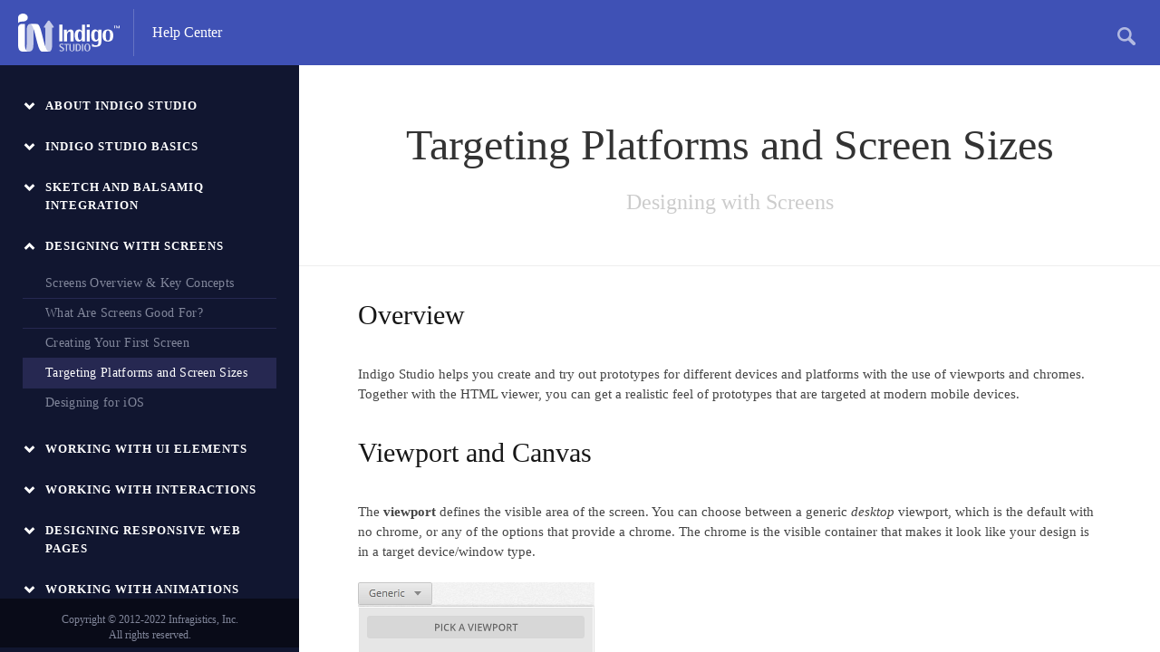

--- FILE ---
content_type: text/html; charset=utf-8
request_url: https://help.indigodesigned.com/designing-with-screens/targeting-platforms-and-screen-sizes
body_size: 5549
content:
<!DOCTYPE html>
<html>

<head>

    <meta charset="utf-8">
    <meta http-equiv="X-UA-Compatible" content="IE=edge">
    <title>Targeting Platforms and Screen Sizes
    </title>

    <meta name="viewport" content="width=device-width, initial-scale=1">

    <link rel="shortcut icon" href="/favicon.ico">
    <link href="https://maxcdn.bootstrapcdn.com/bootstrap/3.3.6/css/bootstrap.min.css" rel="stylesheet"
        integrity="sha256-7s5uDGW3AHqw6xtJmNNtr+OBRJUlgkNJEo78P4b0yRw= sha512-nNo+yCHEyn0smMxSswnf/OnX6/KwJuZTlNZBjauKhTK0c+zT+q5JOCx0UFhXQ6rJR9jg6Es8gPuD2uZcYDLqSw=="
        crossorigin="anonymous">
    <link rel="stylesheet"
        href="https://cdnjs.cloudflare.com/ajax/libs/highlight.js/8.7/styles/solarized_light.min.css">
    <link rel="stylesheet" href="/styles/raneto.css">
    <link rel="stylesheet" href="/styles/ghostdown.css">

    <script>(function(i,s,o,g,r,a,m){i['GoogleAnalyticsObject']=r;i[r]=i[r]||function(){(i[r].q=i[r].q||[]).push(arguments)},i[r].l=1*new Date();a=s.createElement(o),m=s.getElementsByTagName(o)[0];a.async=1;a.src=g;m.parentNode.insertBefore(a,m)})(window,document,'script','//www.google-analytics.com/analytics.js','ga');ga('create', 'UA-69752844-1', 'auto'); ga('send', 'pageview');</script>

    <!-- Hreflang Tags -->
    <link rel="alternate" href="http://help.indigodesigned.com/designing-with-screens/targeting-platforms-and-screen-sizes" hreflang="en">
	<link rel="alternate" href="http://help.indigodesigned.com/designing-with-screens/targeting-platforms-and-screen-sizes" hreflang="en-us">
	<link rel="alternate" href="http://help.indigodesigned.com/ja/designing-with-screens/targeting-platforms-and-screen-sizes" hreflang="ja">
	<link rel="alternate" href="http://help.indigodesigned.com/ja/designing-with-screens/targeting-platforms-and-screen-sizes" hreflang="ja-jp">
	<link rel="alternate" href="http://help.indigodesigned.com/designing-with-screens/targeting-platforms-and-screen-sizes" hreflang="x-default">

</head>

<body class="page-designing-with-screens-targeting-platforms-and-screen-sizes">

    <div id="general-container">
        <div id="header">
            <div id="center-elements">
                <a id="indigo-logo" href=""></a>
                <a id="help-center-title" href="">Help Center</a>
                <div id="search-container-header">
                    <form autocomplete="on" action="">
                        <input id="search" name="search" type="search" value=""
                            placeholder="Search">
                        <input id="search_submit"
                            value="Rechercher" type="submit">
                    </form>
                </div>
            </div>
        </div>

        <!-- Main -->
        <div id="docs-content">
            
<div id="menu">
    <ul class="menu-list">
        <li class="category ">
            <ul class="menu-topic-titles">
            </ul>
        </li>
        <li class="category ">
            <input type="checkbox" checked>
            <i class="menu-icon"></i>
            <h2 class="menu-title">About Indigo Studio </h2>
            <ul class="menu-topic-titles">
                <li class="page"><a href="/about-indigo-studio/what-you-can-do-with-indigo-studio">What You Can Do with Indigo Studio</a></li>
                <li class="page"><a href="/about-indigo-studio/who-is-indigo-studio-for">Who Is Indigo Studio For?</a></li>
                <li class="page"><a href="/about-indigo-studio/advice-on-prototyping-with-indigo">Advice On Prototyping With Indigo</a></li>
                <li class="page"><a href="/about-indigo-studio/indigo-studio-system-requirements">Indigo Studio System Requirements</a></li>
                <li class="page"><a href="/about-indigo-studio/faq">Frequently Asked Questions</a></li>
                <li class="page"><a href="/about-indigo-studio/notices-and-attributions">Notices and Attributions</a></li>
            </ul>
        </li>
        <li class="category ">
            <input type="checkbox" checked>
            <i class="menu-icon"></i>
            <h2 class="menu-title">Indigo Studio basics </h2>
            <ul class="menu-topic-titles">
                <li class="page"><a href="/indigo-studio-basics/storyboards-screens-and-screenparts-overview">Storyboards, Screens, and Screenparts Overview</a></li>
                <li class="page"><a href="/indigo-studio-basics/creating-new-designs">Creating New Designs</a></li>
                <li class="page"><a href="/indigo-studio-basics/saving-your-designs">Saving Your Designs</a></li>
                <li class="page"><a href="/indigo-studio-basics/finding-your-designs">Finding Your Designs</a></li>
                <li class="page"><a href="/indigo-studio-basics/creating-your-first-prototype">Creating Your First Prototype</a></li>
                <li class="page"><a href="/indigo-studio-basics/indigodesigned-overview">What is cloud.indigo.design for?</a></li>
                <li class="page"><a href="/indigo-studio-basics/shortcuts-cheat-sheet">Shortcuts Cheat Sheet</a></li>
            </ul>
        </li>
        <li class="category ">
            <input type="checkbox" checked>
            <i class="menu-icon"></i>
            <h2 class="menu-title">Sketch and Balsamiq integration </h2>
            <ul class="menu-topic-titles">
                <li class="page"><a href="/sketch-and-balsamiq-integration/importing-from-sketch">Importing from Sketch</a></li>
                <li class="page"><a href="/sketch-and-balsamiq-integration/importing-balsamiq-mockups">Importing Balsamiq Mockups</a></li>
            </ul>
        </li>
        <li class="category  expanded">
            <input type="checkbox" checked>
            <i class="menu-icon"></i>
            <h2 class="menu-title">Designing with Screens </h2>
            <ul class="menu-topic-titles">
                <li class="page"><a href="/designing-with-screens/screens-overview-and-key-concepts">Screens Overview &amp; Key Concepts</a></li>
                <li class="page"><a href="/designing-with-screens/what-are-screens-good-for">What Are Screens Good For?</a></li>
                <li class="page"><a href="/designing-with-screens/creating-your-first-screen">Creating Your First Screen</a></li>
                <li class="page active"><a href="/designing-with-screens/targeting-platforms-and-screen-sizes">Targeting Platforms and Screen Sizes</a></li>
                <li class="page"><a href="/designing-with-screens/designing-for-ios">Designing for iOS</a></li>
            </ul>
        </li>
        <li class="category ">
            <input type="checkbox" checked>
            <i class="menu-icon"></i>
            <h2 class="menu-title">Working with UI elements </h2>
            <ul class="menu-topic-titles">
                <li class="page"><a href="/working-with-ui-elements/using-images">Using Images</a></li>
                <li class="page"><a href="/working-with-ui-elements/using-containers">Using Containers</a></li>
                <li class="page"><a href="/working-with-ui-elements/adding-scrollable-containers">Adding Scrollable Containers</a></li>
                <li class="page"><a href="/working-with-ui-elements/clipping-elements-using-a-container">Clipping Elements Using a Container</a></li>
                <li class="page"><a href="/working-with-ui-elements/adding-a-repeater-to-your-screen">Adding a Repeater to Your Screen</a></li>
                <li class="page"><a href="/working-with-ui-elements/using-videos-in-your-designs">Using Videos in Your Designs</a></li>
                <li class="page"><a href="/working-with-ui-elements/using-maps-in-your-designs">Using Maps in Your Designs</a></li>
                <li class="page"><a href="/working-with-ui-elements/downloading-google-fonts">Downloading Google Fonts</a></li>
                <li class="page"><a href="/working-with-ui-elements/annotations">Using Annotations</a></li>
                <li class="page"><a href="/working-with-ui-elements/simulating-scrolling-and-panning">Simulating Scrolling and Panning</a></li>
                <li class="page"><a href="/working-with-ui-elements/hiding-and-locking-elements">Hiding and Locking Elements</a></li>
            </ul>
        </li>
        <li class="category ">
            <input type="checkbox" checked>
            <i class="menu-icon"></i>
            <h2 class="menu-title">Working with interactions </h2>
            <ul class="menu-topic-titles">
                <li class="page"><a href="/working-with-interactions/adding-your-first-interaction">Adding Your First Interaction</a></li>
                <li class="page"><a href="/working-with-interactions/understanding-screen-interactions-and-states">Understanding Screen Interactions &amp; States</a></li>
                <li class="page"><a href="/working-with-interactions/shared-interactions">Shared Interactions</a></li>
            </ul>
        </li>
        <li class="category ">
            <input type="checkbox" checked>
            <i class="menu-icon"></i>
            <h2 class="menu-title">Designing responsive web pages </h2>
            <ul class="menu-topic-titles">
                <li class="page"><a href="/designing-responsive-web-pages/responsive-web-design-overview-and-key-concepts">Responsive Web Design Overview &amp; Key Concepts</a></li>
                <li class="page"><a href="/designing-responsive-web-pages/creating-your-first-responsive-web-page-layout">Creating Your First Responsive Web Page Layout</a></li>
                <li class="page"><a href="/designing-responsive-web-pages/hiding-cells-in-a-bootstrap-container">Hiding Cells in a Bootstrap Container</a></li>
            </ul>
        </li>
        <li class="category ">
            <input type="checkbox" checked>
            <i class="menu-icon"></i>
            <h2 class="menu-title">Working with animations </h2>
            <ul class="menu-topic-titles">
                <li class="page"><a href="/working-with-animations/animating-elements-into-view-on-a-screen">Animating Elements into View on a Screen</a></li>
                <li class="page"><a href="/working-with-animations/adding-a-starting-animation-to-your-screen">Adding a Starting Animation to Your Screen</a></li>
                <li class="page"><a href="/working-with-animations/adding-animations-to-your-interactions">Adding Animations to Your Interactions</a></li>
                <li class="page"><a href="/working-with-animations/adding-animation-segments">Adding Animation Segments</a></li>
            </ul>
        </li>
        <li class="category ">
            <input type="checkbox" checked>
            <i class="menu-icon"></i>
            <h2 class="menu-title">Designing with Screenparts </h2>
            <ul class="menu-topic-titles">
                <li class="page"><a href="/designing-with-screenparts/screenparts-overview-and-key-concepts">Screenparts Overview &amp; Key Concepts</a></li>
                <li class="page"><a href="/designing-with-screenparts/creating-your-first-screenpart">Creating Your First Screenpart</a></li>
                <li class="page"><a href="/designing-with-screenparts/customizing-screenparts">Customizing Screenparts</a></li>
                <li class="page"><a href="/designing-with-screenparts/organizing-screenparts">Organizing Screenparts</a></li>
                <li class="page"><a href="/designing-with-screenparts/managing-screenpart-libraries">Managing Screenpart Libraries</a></li>
            </ul>
        </li>
        <li class="category ">
            <input type="checkbox" checked>
            <i class="menu-icon"></i>
            <h2 class="menu-title">Using your prototypes </h2>
            <ul class="menu-topic-titles">
                <li class="page"><a href="/using-your-prototypes/what-do-we-mean-by-prototype">What Do We Mean By Prototype?</a></li>
                <li class="page"><a href="/using-your-prototypes/sharing-your-prototypes">Sharing Your Prototypes</a></li>
                <li class="page"><a href="/using-your-prototypes/sharing-options">Sharing Options</a></li>
                <li class="page"><a href="/using-your-prototypes/exporting-prototypes-to-html">Exporting Prototypes to HTML</a></li>
                <li class="page"><a href="/using-your-prototypes/viewing-your-prototypes">Viewing Your Prototypes</a></li>
                <li class="page"><a href="/using-your-prototypes/exporting-designs-overview">Exporting Designs</a></li>
                <li class="page"><a href="/using-your-prototypes/exporting-options">Exporting Options</a></li>
                <li class="page"><a href="/using-your-prototypes/taking-snapshots-of-your-designs">Taking Snapshots Of Your Designs</a></li>
                <li class="page"><a href="/using-your-prototypes/working-with-others-on-indigo-project-files">Working with Others on Indigo Project Files</a></li>
                <li class="page"><a href="/using-your-prototypes/creating-a-prototype">Creating your first prototype</a></li>
                <li class="page"><a href="/using-your-prototypes/interaction-options">Interaction options</a></li>
                <li class="page"><a href="/using-your-prototypes/setting-up-a-usability-study">Setting up a Usability Study</a></li>
                <li class="page"><a href="/using-your-prototypes/usability-study-results-overview">Usability Study Results Overview</a></li>
                <li class="page"><a href="/using-your-prototypes/collaborating-with-group-workspaces">Collaborating with Group Workspaces</a></li>
            </ul>
        </li>
        <li class="category ">
            <input type="checkbox" checked>
            <i class="menu-icon"></i>
            <h2 class="menu-title">Designing with Stylesheets </h2>
            <ul class="menu-topic-titles">
                <li class="page"><a href="/designing-with-stylesheets/stylesheets-overview">Stylesheets Overview</a></li>
                <li class="page"><a href="/designing-with-stylesheets/creating-your-first-stylesheet">Creating Your First Stylesheet</a></li>
            </ul>
        </li>
        <li class="category ">
            <input type="checkbox" checked>
            <i class="menu-icon"></i>
            <h2 class="menu-title">Designing with Storyboards </h2>
            <ul class="menu-topic-titles">
                <li class="page"><a href="/designing-with-storyboards/storyboards-overview-and-key-concepts">Storyboards Overview &amp; Key Concepts</a></li>
                <li class="page"><a href="/designing-with-storyboards/what-are-storyboards-good-for">What Are Storyboards Good For?</a></li>
                <li class="page"><a href="/designing-with-storyboards/creating-your-first-storyboard">Creating Your First Storyboard</a></li>
                <li class="page"><a href="/designing-with-storyboards/narrating-a-users-story-with-a-storyboard">Narrating a User&#39;s Story with a Storyboard</a></li>
                <li class="page"><a href="/designing-with-storyboards/showing-branches-for-optional-or-parallel-paths">Showing Branches for Optional or Parallel Paths</a></li>
                <li class="page"><a href="/designing-with-storyboards/showing-real-world-scenes-in-your-storyboards">Showing Real-World Scenes in Your Storyboards</a></li>
            </ul>
        </li>
        <li class="category ">
            <input type="checkbox" checked>
            <i class="menu-icon"></i>
            <h2 class="menu-title">Generating code snippets </h2>
            <ul class="menu-topic-titles">
                <li class="page"><a href="/generating-code-snippets/working-with-code-snippets">Working With Code Snippets</a></li>
                <li class="page"><a href="/generating-code-snippets/html-code-generator">HTML Code Generator</a></li>
            </ul>
        </li>
    </ul>
    <div id="footer-dark">
        <p>Copyright © 2012-2022 Infragistics, Inc.<br>All rights reserved.</p>
    </div>
</div>

<div id="mobile-menu-button" class="is-closed">
    <button type="button" class="hamburger animated fadeInLeft" data-toggle="offcanvas">
        <span class="hamb-top"></span>
        <span class="hamb-middle"></span>
        <span class="hamb-bottom"></span>
    </button>
</div>

<div id="content">


    <div class="topic-header">
        <h1>Targeting Platforms and Screen Sizes</h1>
        <h2>Designing with Screens</h2>
    </div>
    <div class="topic-content">
        <h2 id="overview">Overview</h2>
<p>Indigo Studio helps you create and try out prototypes for different devices and platforms with the use of viewports and chromes. Together with the HTML viewer, you can get a realistic feel of prototypes that are targeted at modern mobile devices.</p>
<h2 id="viewport-and-canvas">Viewport and Canvas</h2>
<p>The <strong>viewport</strong> defines the visible area of the screen. You can choose between a generic <em>desktop</em> viewport, which is the default with no chrome, or any of the options that provide a chrome. The chrome is the visible container that makes it look like your design is in a target device/window type.</p>
<p><img src="/images/Targeting_Platforms_and_Screen_Sizes_1.png" alt=""></p>
<p>When viewing your prototype in a browser, you&#39;ll see the corresponding device chrome for added visual context.</p>
<div class="note">The browser chrome won't be visible in a browser, and the chrome for other devices won't be visible in the devices.</div>

<p>You can also set the transparency on the chrome in the designer all the way to hidden if that´s what you want.</p>
<p><img src="/images/Targeting_Platforms_and_Screen_Sizes_2.png" alt=""></p>
<div class="note">The chrome transparency only applies to the designer; it doesn't affect the way the chrome is displayed when you run the prototype.</div>

<p>The <strong>canvas</strong> is all of the screen that can be viewed by users. It has its own size, independent of the viewport. This is useful for enabling scrolling/panning—you just make the canvas bigger than the viewport in whichever directions you want users to be able to pan/scroll. If you want to learn how to simulate scrolling and panning using the canvas size, read <a href="../working-with-ui-elements/simulating-scrolling-and-panning">Simulating Scrolling and Panning</a>.</p>
<p>If you want to restrict panning/scrolling, set the canvas to be the same size as the viewport. Then, put the extra content outside the canvas and move it in response to a user action. You can animate the changes by moving your content and then resizing the move action from the timeline in the <code>Animations Timeline</code> panel.</p>
<p>This approach is useful if you want to simulate custom screen-to-screen transitions. You simply create multiple containers in one Indigo Screen, then move them into view as you want them to become visible. However, we offer most of the common screen-to-screen transitions, so we recommend just creating separate screens and using those for this purpose.</p>
<h3 id="resizing-the-viewportcanvas">Resizing the viewport/canvas</h3>
<p>The viewport and the canvas have their own, independent sizes. For generic tablet, phone, and browser you can change both the viewport and the canvas sizes. The viewports for iOS have a fixed size, but you can still change the canvas size.</p>
<p>To change the viewport size, use the <code>Platform Picker</code>.</p>
<p><img src="/images/Targeting_Platforms_and_Screen_Sizes_3.png" alt=""></p>
<p>To change canvas size, you can either use the <code>Platform Picker</code> or drag from the adorner in the bottom right corner of the canvas.</p>
<p><img src="/images/Targeting_Platforms_and_Screen_Sizes_4.png" alt=""></p>
<p>If you chose a viewport other than generic and want to go back to having the same size for your viewport and canvas, just choose the Snap to Viewport option from the size dropdown menu in the Platform picker.</p>
<p><img src="/images/Targeting_Platforms_and_Screen_Sizes_5.png" alt=""></p>
<h3 id="device-orientation">Device orientation</h3>
<p>You can design prototypes targeted for portrait or landscape orientations. To explore this, choose a device orientation in the <code>Platform properties</code> panel.</p>
<p><img src="/images/Targeting_Platforms_and_Screen_Sizes_6.png" alt=""></p>
<div class="note">You can only change the device and its orientation in the start state and in the first animation segment.  

<p><img src="/images/Targeting_Platforms_and_Screen_Sizes_7.png" alt=""></p>
</div>


<h2 id="choosing-a-mobile-platform">Choosing a Mobile Platform</h2>
<p>Indigo offers several options for mobile devices, as well as specific support for iOS. To select a platform for your prototype, use the <code>Platform Picker</code>. If you are designing for tablets or phones different from iOS such as Android or Windows Phone/Tablet, you can choose the generic options. If you are designing for iOS, you can use the iPad and iPhone options from the Platform Picker. </p>
<p><img src="/images/Targeting_Platforms_and_Screen_Sizes_8.png" alt=""></p>
<p>In addition to the viewport, Indigo provides a whole set of interactive, iOS-themed controls available in the <code>Toolbox</code>. For more on this, see the <a href="designing-for-ios">Designing for iOS</a> topic.</p>
<h2 id="learn-more">Learn More</h2>
<ul>
<li>[Sharing Your Prototypes] <a href="../using-your-prototypes/sharing-your-prototypes">topic-1</a></li>
<li>[Working with Others on Indigo Studio Project Files] <a href="../using-your-prototypes/working-with-others-on-indigo-project-files">topic-2</a></li>
<li>[Creating New Designs] <a href="../indigo-studio-basics/creating-new-designs">topic-3</a></li>
<li>[What Do We Mean By Prototype?] <a href="../using-your-prototypes/what-do-we-mean-by-prototype">topic-4</a></li>
</ul>

    </div>
    <div id="footer-topic">
        <p>Still need help? <a href="mailto:indigo@infragistics.com">Get in touch!</a> <span class="line-color">|</span> Last updated on 29th Apr 2020</p>
    </div>
</div>

        </div>

        <!-- Footer -->
        <footer class="footer">
            <div class="container-fluid">
                <div class="col-xs-9">
                    <p class="copyright"><span>Follow us on</span> <a class="footerLink"
                            href="https://twitter.com/@infragistics"
                            target="_blank">@infragistics</a> - <span>Copyright © 2012-2022 Infragistics, Inc. All rights reserved.</span></p>
                </div>
                <div class="col-xs-3">
                    <a class="infragistics-logo pull-right" href="https://www.infragistics.com" target="_blank"></a>
                </div>
            </div>
        </footer>
    </div>

    <!-- JavaScript -->
    <script src="https://code.jquery.com/jquery-2.1.4.min.js"></script>
    <script src="https://maxcdn.bootstrapcdn.com/bootstrap/3.3.6/js/bootstrap.min.js"
        integrity="sha256-KXn5puMvxCw+dAYznun+drMdG1IFl3agK0p/pqT9KAo= sha512-2e8qq0ETcfWRI4HJBzQiA3UoyFk6tbNyG+qSaIBZLyW9Xf3sWZHN/lxe9fTh1U45DpPf07yj94KsUHHWe4Yk1A=="
        crossorigin="anonymous"></script>
    <script src="https://cdnjs.cloudflare.com/ajax/libs/highlight.js/8.7/highlight.min.js"></script>
    <script src="https://cdnjs.cloudflare.com/ajax/libs/fitvids/1.0.2/jquery.fitvids.js"></script>
    <script src="https://cdnjs.cloudflare.com/ajax/libs/masonry/3.3.2/masonry.pkgd.min.js"></script>
    <script src="/scripts/ghostdown.js"></script>
    <script src="/scripts/raneto.js"></script>
    <script src="/scripts/indigodocs.js"></script>

</body>

</html>

--- FILE ---
content_type: text/plain
request_url: https://www.google-analytics.com/j/collect?v=1&_v=j102&a=499835330&t=pageview&_s=1&dl=https%3A%2F%2Fhelp.indigodesigned.com%2Fdesigning-with-screens%2Ftargeting-platforms-and-screen-sizes&ul=en-us%40posix&dt=Targeting%20Platforms%20and%20Screen%20Sizes&sr=1280x720&vp=1280x720&_u=IEBAAEABAAAAACAAI~&jid=255747081&gjid=636012142&cid=1667917696.1769081987&tid=UA-69752844-1&_gid=508802961.1769081987&_r=1&_slc=1&z=1141471261
body_size: -453
content:
2,cG-VKZ3SP208C

--- FILE ---
content_type: application/javascript; charset=UTF-8
request_url: https://help.indigodesigned.com/scripts/raneto.js
body_size: 1053
content:

;(function ($, hljs) {

  "use strict";

  var current_category;

  $(document).ready(function () {

    // Enable Highlighting and other
    // things when there is content
    if ($(".content").length) {

      // Syntax highlighting
      hljs.initHighlightingOnLoad();

      // Add Bootstrap styling to tables
      $(".content table").addClass("table");

      // FitVids
      if (typeof fitvids !== "undefined") {
        fitvids(".content");
      } else {
        $(".content").fitVids();
      }
    }

    // Deal with Home Categories
    if ($(".home-categories").length) {
      $(".home-categories").masonry({
        columnWidth        : ".col",
        itemSelector       : ".col",
        transitionDuration : 0
      });
    }

    // Edit Page
    $(".goto-edit").click(function () {
      window.location.href = window.location.href + "/edit";
    });

    // Modal: Add Page Confirm
    $("#add-page-confirm").click(function () {
      $("#addModal").modal("hide");
      var name = $("#page-name").val().replace(/\s+/g, "-");
      $.post("/rn-add-page", {
        name     : name,
        category : current_category
      }, function (data) {
        switch (data.status) {
          case 0:
            window.location = [current_category, name, "edit"].join("/");
            break;
        }
      });
    });

    // Modal: Delete Page Confirm
    $("#delete-page-confirm").click(function () {
      $("#deleteModal").modal("hide");
      $.post("/rn-delete", {
        file : decodeURI(window.location.pathname)
      }, function (data) {
        switch (data.status) {
          case 0:
            window.location = "/";
            break;
        }
      });
    });

    // Add Page
    $(".add-page").click(function () {
      var text = $(this).closest("h5")
                    .clone()
                    .children()
                    .remove()
                    .end()
                    .text()
                    .trim()
                    .toLowerCase()
                    .replace(/\s+/g, "-");
      current_category = text != "main-articles" ? text : "";
    });

    // New Category
    $("#newCategory").keypress(function (e) {
      if (e.which === 13) {
        $.post("/rn-add-category", {
          category : $(this).val()
                            .trim()
                            .toLowerCase()
                            .replace(/\s+/g, "-")
        }, function (data) {
          location.reload();
        });
      }
    });

    // Close Edit
    $(".close-edit").click(function () {
      // Remove the trailing "/edit"
      var the_arr = window.location.href.split("/");
      the_arr.pop();
      window.location = the_arr.join("/");
    });

    // Save Page
    $(".save-page").click(function () {
      var file_arr = window.location.pathname.split("/");
      file_arr.pop();
      $("#entry-markdown").next(".CodeMirror")[0].CodeMirror.save();
      $.post("/rn-edit", {
        file    : decodeURI(file_arr.join("/")),
        content : $("#entry-markdown").val()
      }, function (data) {
        switch (data.status) {
          case 0:
            $("#edit-status").slideUp(function () {
              $("#edit-status").text("Page Successfully Saved");
              $("#edit-status").removeClass();
              $("#edit-status").addClass("alert alert-success");
              $("#edit-status").slideDown();
            });
            break;
          case 1:
            $("#edit-status").slideUp(function () {
              $("#edit-status").text("Error Saving Page");
              $("#edit-status").removeClass();
              $("#edit-status").addClass("alert alert-warning");
              $("#edit-status").slideDown();
            });
            break;
        }
      });
    });

  });

})(jQuery, hljs);


--- FILE ---
content_type: application/javascript; charset=UTF-8
request_url: https://help.indigodesigned.com/scripts/indigodocs.js
body_size: 278
content:
;(function ($, hljs) {
    "use strict";
    $(document).ready(function() {
        $("#accordion .category-title").on("click", function(ev) {
            var category = $(this).closest(".category")
            if(category != null) {
                category.toggleClass("expanded");
            }
        });
        $("#mobile-menu-button").on("click", function(ev) {   
     
            if($("#mobile-menu-button").hasClass("is-closed")){                
                $("#mobile-menu-button").removeClass ("is-closed");
                $("#mobile-menu-button").addClass ("is-open");
                                
                $("#content").removeClass ("seeFullWidth");
                $("#content").addClass ("hideFullWidth");
                
                $("#menu").removeClass ("hideFullWidth");
                $("#menu").addClass ("seeFullWidth");
            }
            else{
                $("#mobile-menu-button").addClass ("is-closed");
                $("#mobile-menu-button").removeClass ("is-open");
                
                $("#content").addClass ("seeFullWidth");
                $("#content").removeClass ("hideFullWidth");
                
                $("#menu").addClass ("hideFullWidth");
                $("#menu").removeClass ("seeFullWidth");
            }            
        });
    });
}(jQuery));

--- FILE ---
content_type: image/svg+xml
request_url: https://help.indigodesigned.com/img/logo_indigo.svg
body_size: 11618
content:
<?xml version="1.0" standalone="no"?>
<!DOCTYPE svg PUBLIC "-//W3C//DTD SVG 1.1//EN" "http://www.w3.org/Graphics/SVG/1.1/DTD/svg11.dtd">
<svg id="" viewBox="0 0 112 42" style="background-color:#ffffff00" version="1.1"
	xmlns="http://www.w3.org/2000/svg" xmlns:xlink="http://www.w3.org/1999/xlink" xml:space="preserve"
	x="0px" y="0px" width="112px" height="42px"
>
	<g>
		<g>
			<path d="M 106.9944 13.5529 L 107.6201 13.5529 L 107.6201 13.2404 L 105.743 13.2404 L 105.743 13.5529 L 106.3688 13.5529 L 106.3688 16.3657 L 106.9944 16.3657 L 106.9944 13.5529 L 106.9944 13.5529 Z" fill="#ffffff"/>
			<path d="M 110.2647 15.6771 L 110.1034 15.6771 L 108.8715 13.2404 L 108.2458 13.2404 L 108.2458 16.3657 L 108.8715 16.3657 L 108.8715 13.8411 L 108.6027 13.8411 L 109.8101 16.3657 L 110.4358 16.3657 L 111.6432 13.5871 L 111.3743 13.5871 L 111.3743 16.3657 L 112 16.3657 L 112 13.2404 L 111.3743 13.2404 L 110.2647 15.6771 L 110.2647 15.6771 Z" fill="#ffffff"/>
		</g>
		<g>
			<path d="M 45.4159 30.6717 L 48.9378 30.6717 L 48.9378 12.1516 L 45.4159 12.1516 L 45.4159 30.6717 L 45.4159 30.6717 Z" fill="#ffffff"/>
			<path d="M 53.6465 21.06 L 53.6465 17.778 L 50.5943 17.778 L 50.5943 30.6717 L 53.8813 30.6717 L 53.8813 25.3384 L 53.896 24.6863 L 53.9217 23.983 C 53.9364 23.6754 53.9693 23.386 54.0133 23.1186 C 54.1674 22.0123 54.549 21.1699 55.1543 20.5911 C 55.6019 20.1332 56.0825 19.8988 56.5997 19.8878 C 57.2527 19.8878 57.649 20.3127 57.781 21.1625 C 57.8251 21.4409 57.8507 21.7376 57.8581 22.0564 L 57.8727 22.734 L 57.8727 30.6717 L 61.1598 30.6717 L 61.1598 21.9721 L 61.1341 20.7816 C 60.9727 18.6681 59.9015 17.5874 57.9168 17.5435 C 56.9849 17.5619 56.1999 17.8366 55.5689 18.3677 C 54.9342 18.9024 54.3913 19.5947 53.94 20.4446 C 53.8593 20.5838 53.7602 20.7889 53.6465 21.06 L 53.6465 21.06 Z" fill="#ffffff"/>
			<path d="M 70.489 19.6534 L 70.2504 19.2248 C 69.5608 18.0966 68.5702 17.5362 67.2716 17.5435 C 64.0763 17.5619 62.4877 19.7377 62.5061 24.0746 C 62.5318 28.6203 63.9992 30.8952 66.9047 30.9061 C 68.2547 30.9061 69.3443 30.2944 70.1734 29.0673 L 70.489 28.5618 L 70.489 30.6717 L 73.776 30.6717 L 73.776 12.1516 L 70.489 12.1516 L 70.489 19.6534 L 70.489 19.6534 ZM 66.0939 22.8328 C 66.2664 20.5764 66.9707 19.4373 68.2107 19.419 C 69.4654 19.4299 70.1404 20.6314 70.2285 23.0197 L 70.2541 24.4958 L 70.2285 25.6021 C 70.1991 26.016 70.1514 26.4117 70.0854 26.7888 C 69.7882 28.3017 69.1866 29.0489 68.2767 29.0307 C 67.2862 29.0307 66.6259 28.3237 66.2884 26.9061 C 66.182 26.5141 66.1123 26.1112 66.0792 25.6937 C 66.0352 25.3347 66.0205 24.9134 66.0279 24.4299 C 66.0205 23.8438 66.0426 23.3091 66.0939 22.8328 L 66.0939 22.8328 Z" fill="#ffffff"/>
			<path d="M 78.9543 17.778 L 75.6672 17.778 L 75.6672 30.6717 L 78.9543 30.6717 L 78.9543 17.778 L 78.9543 17.778 ZM 78.9543 14.9648 L 78.9543 11.9171 L 75.6672 11.9171 L 75.6672 14.9648 L 78.9543 14.9648 L 78.9543 14.9648 Z" fill="#ffffff"/>
			<path d="M 88.5936 29.0307 L 88.5936 30.0269 L 88.5789 31.4116 C 88.5606 31.8768 88.5385 32.2907 88.5129 32.6497 C 88.4395 33.4482 88.146 34.0599 87.6287 34.4921 C 87.1115 34.9207 86.4841 35.1331 85.743 35.1259 C 84.5544 35.1331 83.2814 34.6094 81.9204 33.5581 L 81.5499 33.2504 L 81.5499 36.2467 L 82.1075 36.3896 C 83.021 36.624 84.1436 36.7486 85.4716 36.767 C 89.2355 36.767 91.334 35.353 91.7596 32.5325 C 91.8403 32.038 91.8806 31.5471 91.8806 31.0636 L 91.8806 17.778 L 88.6082 17.8035 L 88.5936 19.8878 C 88.4431 19.6461 88.3074 19.4299 88.1863 19.2468 C 87.6874 18.5325 87.0675 18.038 86.3264 17.7669 C 85.9155 17.6205 85.4826 17.5435 85.0277 17.5435 C 84.5361 17.5545 84.0702 17.6387 83.6263 17.7926 C 83.076 17.9867 82.6101 18.2761 82.2285 18.6644 C 81.847 19.0527 81.5389 19.5252 81.304 20.0856 C 80.9959 20.7596 80.8052 21.4666 80.7281 22.2028 C 80.6401 22.8365 80.5997 23.5032 80.6107 24.2065 C 80.6437 28.646 82.2359 30.8768 85.3909 30.9061 C 86.7556 30.8768 87.7351 30.4043 88.3294 29.4812 L 88.5936 29.0307 L 88.5936 29.0307 ZM 84.1986 22.7156 C 84.36 20.5178 85.0644 19.419 86.3117 19.419 C 87.0381 19.4299 87.5627 19.7779 87.8819 20.4629 C 88.1973 21.1479 88.3588 22.4299 88.3588 24.3091 C 88.3588 24.7779 88.3514 25.1845 88.3441 25.5361 C 88.3258 25.994 88.2854 26.43 88.2194 26.8438 C 88.1533 27.2577 88.0323 27.6387 87.8489 27.9903 C 87.5113 28.6937 87.0197 29.0417 86.3778 29.0307 C 85.0644 29.0417 84.338 27.8805 84.1986 25.5508 C 84.1546 24.972 84.1326 24.5105 84.1326 24.1662 L 84.1986 22.7156 L 84.1986 22.7156 Z" fill="#ffffff"/>
			<path d="M 104.9664 24.3091 C 104.9664 23.3567 104.8564 22.4299 104.6399 21.5325 C 104.1226 19.408 102.8533 18.1369 100.8356 17.7157 C 100.256 17.6021 99.6617 17.5435 99.049 17.5435 C 95.894 17.5545 94.045 18.8915 93.5021 21.5581 C 93.3076 22.4556 93.2159 23.3677 93.2269 24.2981 C 93.2343 26.2394 93.5864 27.7449 94.2762 28.8145 C 95.1236 30.2101 96.7414 30.9061 99.1297 30.9061 C 99.768 30.9134 100.3513 30.8622 100.8869 30.7486 C 101.4959 30.6351 102.0646 30.43 102.5928 30.1296 C 103.6934 29.5251 104.4051 28.3933 104.7317 26.734 C 104.8857 25.9171 104.9664 25.1076 104.9664 24.3091 L 104.9664 24.3091 ZM 101.2391 27.4556 C 100.9897 28.994 100.2596 29.7522 99.0526 29.734 C 97.875 29.734 97.1707 28.9611 96.9433 27.4153 C 96.8038 26.5362 96.7378 25.364 96.7488 23.8988 L 96.7745 22.6863 C 96.8332 21.5948 96.9726 20.7486 97.1854 20.1406 C 97.5192 19.2175 98.1502 18.745 99.0783 18.7157 C 100.2523 18.701 100.9786 19.5069 101.2648 21.1406 C 101.3492 21.6461 101.4006 22.1772 101.4189 22.7266 L 101.4446 24.2724 C 101.4336 25.5875 101.3638 26.6497 101.2391 27.4556 L 101.2391 27.4556 Z" fill="#ffffff"/>
		</g>
		<g opacity="0.702">
			<path d="M 50.1117 34.657 L 50.1117 33.4628 L 49.8549 33.4152 C 49.2533 33.3128 48.6737 33.2577 48.1087 33.2504 C 47.3382 33.2577 46.7256 33.4152 46.2634 33.7229 C 45.6984 34.0966 45.4159 34.646 45.4159 35.3713 C 45.4159 35.994 45.603 36.4885 45.9772 36.8548 C 46.1974 37.0856 46.4615 37.2907 46.7697 37.4665 C 46.9678 37.5947 47.2356 37.7559 47.5768 37.9501 C 48.2811 38.3677 48.7397 38.6789 48.9525 38.8805 C 49.2386 39.1076 49.3927 39.3896 49.4074 39.7192 C 49.4 40.005 49.301 40.2357 49.1175 40.4152 C 48.9304 40.5947 48.6993 40.7009 48.4278 40.7302 C 48.3178 40.7522 48.2041 40.7595 48.0866 40.7522 L 47.8262 40.7412 C 47.2025 40.679 46.5422 40.4189 45.8525 39.9573 L 45.6507 39.8145 L 45.6507 41.3163 L 45.9222 41.3896 C 46.3037 41.4922 46.6192 41.5654 46.8687 41.6057 C 47.1915 41.6643 47.507 41.6936 47.8225 41.69 C 48.2334 41.6936 48.6333 41.646 49.0222 41.5434 C 50.2034 41.2504 50.8014 40.4775 50.8161 39.2247 C 50.8161 38.7193 50.6767 38.2834 50.3905 37.9207 C 50.1778 37.6717 49.9173 37.4592 49.6165 37.276 L 48.7213 36.7705 C 48.5159 36.668 48.2445 36.5032 47.8996 36.2797 C 47.6941 36.1588 47.518 36.0379 47.3749 35.9207 C 47.0118 35.6936 46.8283 35.4153 46.8247 35.0855 C 46.832 34.4959 47.1842 34.1955 47.8886 34.1881 C 48.1123 34.1881 48.3618 34.2101 48.637 34.2541 C 48.8791 34.298 49.1212 34.3493 49.3634 34.4079 C 49.6018 34.4666 49.8072 34.5324 49.976 34.5984 L 50.1117 34.657 L 50.1117 34.657 Z" fill="#ffffff"/>
			<path d="M 54.068 34.4226 L 55.9463 34.4226 L 55.9463 33.4848 L 50.7808 33.4848 L 50.7808 34.4226 L 52.6592 34.4226 L 52.6592 41.4555 L 54.068 41.4555 L 54.068 34.4226 L 54.068 34.4226 Z" fill="#ffffff"/>
			<path d="M 62.2504 33.4848 L 60.8416 33.4848 L 60.8416 38.8621 L 60.8416 39.1809 C 60.8416 39.3859 60.8269 39.591 60.8049 39.7962 C 60.7316 40.5764 60.2657 40.972 59.4109 40.9866 C 59.022 40.994 58.6991 40.8841 58.4424 40.6533 C 58.2076 40.4482 58.0792 40.1332 58.0535 39.7082 L 58.0315 39.1918 L 58.0242 38.8695 L 58.0242 33.4848 L 56.6154 33.4848 L 56.6154 38.4849 L 56.6154 38.9757 C 56.6081 39.2761 56.6301 39.5581 56.6814 39.8291 C 56.8722 41.0599 57.7967 41.6753 59.4512 41.69 C 60.0822 41.6936 60.6508 41.5617 61.1497 41.2943 C 61.7184 40.9866 62.0559 40.5141 62.1623 39.8767 C 62.199 39.6204 62.2247 39.331 62.2394 39.0086 C 62.2467 38.7596 62.2504 38.5874 62.2504 38.4849 L 62.2504 33.4848 L 62.2504 33.4848 Z" fill="#ffffff"/>
			<path d="M 63.6239 41.4555 L 65.1023 41.4555 C 65.2638 41.4592 65.4509 41.4555 65.6637 41.4445 C 65.9608 41.4408 66.2543 41.4188 66.5478 41.375 C 67.6887 41.2431 68.4628 40.6862 68.8663 39.7009 C 69.0204 39.3237 69.1268 38.9281 69.1855 38.5105 C 69.2332 38.1479 69.2589 37.7669 69.2589 37.3713 C 69.2626 37.027 69.2442 36.7156 69.2075 36.4372 C 69.0387 35.1075 68.5105 34.2357 67.619 33.8255 C 67.3219 33.6863 66.9916 33.5984 66.6322 33.5545 C 66.3386 33.5252 66.0232 33.5032 65.6857 33.4921 L 65.1023 33.4848 L 63.6239 33.4848 L 63.6239 41.4555 L 63.6239 41.4555 ZM 65.0327 34.4226 L 65.3151 34.4226 L 65.7187 34.4226 C 65.8508 34.4226 65.9498 34.4262 66.0158 34.4299 C 66.2726 34.4446 66.5184 34.4994 66.7569 34.5911 C 67.2338 34.7816 67.5566 35.2101 67.7217 35.8731 C 67.8024 36.2174 67.8428 36.767 67.8501 37.5178 C 67.8501 37.8841 67.8428 38.1918 67.8281 38.4445 C 67.7915 38.972 67.6447 39.4263 67.3879 39.8072 C 67.0834 40.2467 66.6652 40.4812 66.1332 40.5067 L 65.6783 40.5178 L 65.0327 40.5178 L 65.0327 34.4226 L 65.0327 34.4226 Z" fill="#ffffff"/>
			<path d="M 70.3976 41.4555 L 71.8064 41.4555 L 71.8064 33.4848 L 70.3976 33.4848 L 70.3976 41.4555 L 70.3976 41.4555 Z" fill="#ffffff"/>
			<path d="M 79.754 37.4665 C 79.7393 35.8768 79.3394 34.723 78.5507 34.0014 C 78.2058 33.6937 77.8206 33.4775 77.3951 33.3603 C 77.1236 33.2871 76.8228 33.2504 76.4926 33.2504 C 74.1373 33.2724 72.9561 34.6754 72.9451 37.4665 C 72.9377 37.9537 72.9781 38.4116 73.0588 38.8401 C 73.1211 39.2247 73.2459 39.5984 73.4293 39.9573 C 73.998 41.1075 74.9371 41.6826 76.2431 41.69 C 77.6812 41.69 78.6974 41.1149 79.2881 39.9573 C 79.4568 39.6204 79.5779 39.2577 79.6439 38.8621 C 79.71 38.4225 79.7466 37.9574 79.754 37.4665 L 79.754 37.4665 ZM 78.0591 38.5727 C 77.905 40.1771 77.329 40.983 76.3275 40.9866 C 75.7699 40.983 75.3517 40.7229 75.0765 40.2028 C 74.9225 39.939 74.8197 39.657 74.7647 39.3602 C 74.706 39.1039 74.662 38.8255 74.64 38.5288 C 74.5996 38.1552 74.5812 37.7779 74.5886 37.4042 C 74.5922 36.6167 74.6473 35.9757 74.7574 35.4775 C 74.8491 35.0307 75.0215 34.679 75.271 34.4226 C 75.5755 34.1076 75.9313 33.9537 76.3348 33.9537 C 77.5528 33.9537 78.1434 35.1698 78.1104 37.5947 C 78.1104 37.8951 78.0921 38.2211 78.0591 38.5727 L 78.0591 38.5727 Z" fill="#ffffff"/>
		</g>
		<g opacity="0.702">
			<path d="M 12.8329 11.5097 C 11.2679 11.5097 9.3899 13.3637 9.3899 19.0909 L 9.3899 34.3636 C 9.3899 40.0696 7.491 42 5.6339 42 L 11.2679 42 C 15.0447 42 16.9018 40.0908 16.9018 34.3636 L 16.9018 19.0909 C 16.9018 16.9823 16.8863 11.5058 20.6423 11.5058 L 12.8329 11.5097 Z" fill="#ffffff"/>
		</g>
		<g opacity="0.702">
			<path d="M 30.0477 34.3636 C 30.0477 40.0696 28.1488 42 26.2917 42 L 34.0842 42 C 35.9622 42 37.5596 40.0908 37.5596 34.3636 L 37.5596 15.5908 L 38.8116 15.5908 C 39.6838 15.5908 39.2581 14.2291 38.8032 13.7327 L 34.6842 8.0097 C 34.221 7.5133 33.4447 7.5133 32.9481 8.0055 L 28.7832 13.9915 C 28.299 14.4752 28.1613 15.5908 28.7957 15.5908 L 30.0477 15.5908 L 30.0477 34.3636 Z" fill="#ffffff"/>
		</g>
		<g>
			<path d="M 0 15.2727 C 0 13.3637 1.8988 11.4545 3.7935 11.4545 L 7.5119 11.4545 L 7.5119 34.3636 C 7.5119 40.0908 9.3106 42 11.2679 42 L 5.6339 42 C 1.8404 42 0 40.1884 0 34.3636 L 0 15.2727 Z" fill="#ffffff"/>
		</g>
		<g>
			<path d="M 26.2917 42 L 34.1166 42 C 28.0904 42 26.371 11.5058 20.9708 11.5058 L 13.1458 11.5058 C 18.8591 11.5058 20.6577 42 26.2917 42 Z" fill="#ffffff"/>
		</g>
		<g>
			<path d="M 10.6419 4.4248 C 10.6419 1.9812 8.2589 0 5.3209 0 C 2.3829 0 0 1.9812 0 4.4248 L 0 10.8181 C 0 10.8181 0.3213 8.8497 4.0689 8.8497 C 8.8682 8.8497 10.6419 6.8685 10.6419 4.4248 Z" fill="#ffffff"/>
		</g>
	</g>
</svg>